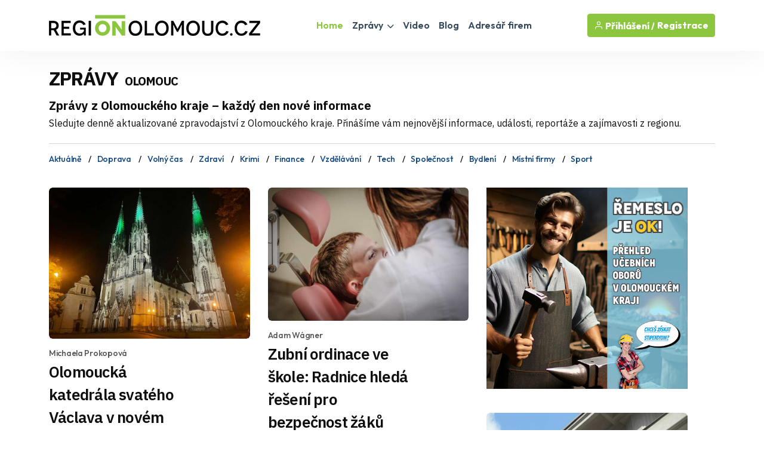

--- FILE ---
content_type: text/html
request_url: https://www.regionolomouc.cz/zpravodajstvi/?tag=%20Olomouc
body_size: 11709
content:
<!DOCTYPE html>
<html lang="cs">

<head>
        <meta name="robots" content="noindex, follow">
        <title>Zprávy / Zprávy - Olomoucký kraj | REGIONOLOMOUC.CZ</title>
        <meta name="description" content="Sledujte denně aktualizované zpravodajství z Olomouckého kraje. Přinášíme vám nejnovější informace, události, reportáže a zajímavosti z regionu.">
    <meta name="keywords" content="Olomoucký kraj, , Zprávy, Zprávy">
    <meta property="og:title" content="Zprávy / Zprávy - Olomoucký kraj | REGIONOLOMOUC.CZ" />
<meta property="og:description" content="Sledujte denně aktualizované zpravodajství z Olomouckého kraje. Přinášíme vám nejnovější informace, události, reportáže a zajímavosti z regionu." />
<meta property="og:image" content="https://www.regionolomouc.cz/uws_images/hosts/news/olomoucko.jpg" />
<meta property="og:url" content="https://www.regionolomouc.cz//zpravodajstvi//" />
<meta property="og:type" content="website" />
<meta property="og:site_name" content="REGIONOLOMOUC.CZ" />
<meta name="twitter:card" content="summary_large_image" />
<meta name="twitter:title" content="Zprávy / Zprávy - Olomoucký kraj | REGIONOLOMOUC.CZ" />
<meta name="twitter:description" content="Sledujte denně aktualizované zpravodajství z Olomouckého kraje. Přinášíme vám nejnovější informace, události, reportáže a zajímavosti z regionu." />
<meta name="twitter:image" content="https://www.regionolomouc.cz/uws_images/hosts/news/olomoucko.jpg" />
    <meta charset="utf-8">
<meta http-equiv="content-type" content="text/html; charset=utf-8">
<meta http-equiv="content-language" content="cs">
<meta http-equiv="cache-control" content="no-cache" />
<meta http-equiv="expires" content="0" />
<meta http-equiv="expires" content="Tue, 01 Jan 1980 1:00:00 GMT" />
<meta http-equiv="pragma" content="no-cache" />
<meta name="viewport" content="width=device-width, initial-scale=1">
<meta name="robots" content="index,all,follow">
<meta name="googlebot" content="snippet,archive">
<meta name="author" content="REGION24.CZ">


<link rel="icon" type="image/png" href="/favicon-96x96.png" sizes="96x96" />
<link rel="icon" type="image/svg+xml" href="/favicon.svg" />
<link rel="shortcut icon" href="/favicon.ico" />
<link rel="apple-touch-icon" sizes="180x180" href="/apple-touch-icon.png" />

<link rel="stylesheet" href="/uws_templates/default5/assets/css/bootstrap.min.css">
<link rel="stylesheet" href="/uws_templates/default5/assets/plugins/fontawesome/css/fontawesome.min.css">
<link rel="stylesheet" href="/uws_templates/default5/assets/plugins/fontawesome/css/all.min.css">
<link rel="stylesheet" href="/uws_templates/default5/assets/plugins/select2/css/select2.min.css">
<link rel="stylesheet" href="/uws_templates/default5/assets/plugins/aos/aos.css">
<link rel="stylesheet" href="/uws_templates/default5/assets/css/feather.css">
<link rel="stylesheet" href="/uws_templates/default5/assets/css/owl.carousel.min.css">
<link rel="stylesheet" href="/uws_templates/default5/assets/css/style.css">
<link rel="stylesheet" href="/uws_templates/default5/assets/css/jquery-jvectormap-2.0.5.css">
    <script async src="https://www.googletagmanager.com/gtag/js?id=G-97CPNR74W5"></script>
    <script>
      window.dataLayer = window.dataLayer || [];
      function gtag(){dataLayer.push(arguments);}
      gtag('js', new Date());
      gtag('config', 'G-97CPNR74W5');
    </script>
 
<link rel="stylesheet" href="/uws_templates/zpravy5/assets/css/swiper-bundle.min.css">
<link rel="stylesheet" href="/uws_templates/zpravy5/assets/css/animate.min.css">
<link rel="stylesheet" href="/uws_templates/zpravy5/assets/css/remixicon.css">
<link rel="stylesheet" href="/uws_templates/zpravy5/assets/css/style.css">
<link rel="stylesheet" href="/uws_templates/zpravy5/assets/css/responsive.css">



</head>
<body>
<div id="fb-root"></div>
<script async defer crossorigin="anonymous" src="https://connect.facebook.net/cs_CZ/sdk.js#xfbml=1&version=v22.0&appId=231717343540143"></script>
      <header class="header header-four">
			<div class="container">
				<nav class="navbar navbar-expand-lg header-nav">
					<div class="navbar-header">
						<a id="mobile_btn" href="javascript:void(0);">
							<span class="bar-icon">
								<span></span>
								<span></span>
								<span></span>
							</span>
						</a>
						<a href="/" class="navbar-brand logo">
							<img src="/uws_templates/default5/assets/img/loga/olomoucko.png" class="img-fluid" alt="REGIONOLOMOUC.CZ">
						</a>						
					</div>
					<div class="main-menu-wrapper">
						<div class="menu-header">
							<a href="/" class="menu-logo">
								<img src="/uws_templates/default5/assets/img/loga/olomoucko.png" class="img-fluid" alt="Logo">
							</a>
							<a id="menu_close" class="menu-close" href="javascript:void(0);"> <i class="fas fa-times"></i></a>
						</div>
						<ul class="main-nav">
							<li class="megamenu active">
								<a href="/">Home</a>
							</li>
							<li class="has-submenu">
								<a href="/zpravodajstvi/">Zprávy <i class="fas fa-chevron-down"></i></a>
								<ul class="submenu">
									 <li><a href="/zpravodajstvi/">Aktuálně</a></li>
									
								    <li><a href="/zpravodajstvi/doprava/">Doprava</a></li>
									
								    <li><a href="/zpravodajstvi/volny-cas/">Volný čas</a></li>
									
								    <li><a href="/zpravodajstvi/zdravi/">Zdraví</a></li>
									
								    <li><a href="/zpravodajstvi/krimi/">Krimi</a></li>
									
								    <li><a href="/zpravodajstvi/finance/">Finance</a></li>
									
								    <li><a href="/zpravodajstvi/vzdelavani/">Vzdělávání</a></li>
									
								    <li><a href="/zpravodajstvi/tech/">Tech</a></li>
									
								    <li><a href="/zpravodajstvi/spolecnost/">Společnost</a></li>
									
								    <li><a href="/zpravodajstvi/bydleni/">Bydlení</a></li>
									
								    <li><a href="/zpravodajstvi/firmy/">Místní firmy</a></li>
									
								    <li><a href="/zpravodajstvi/sport/">Sport</a></li>
													
								</ul>						
							</li>
							<li>
								<a href="/video/">Video</a>
							</li>
							
							<li>
								<a href="/blog/">Blog</a>
							</li>
							<li><a href="/katalog/">Adresář firem</a></li>
<!--							<li><a href="/prace/">Práce</a></li>-->
							<li class="login-link">
								
								<a href="/login2/">Přihlášení</a>
								
							</li>
						</ul>
					</div>

					

					<ul class="nav header-navbar-rht nav">
						<li class="nav-item">
							<div class="cta-btn">
								<a href="/login2/" class="btn"><i class="feather-user"></i> Přihlášení / </a>
								<a href="/login2/reg/" class="btn ms-1"> Registrace</a>
							</div>
						</li>
					</ul>

					

				</nav>
			</div>
		</header>



        <!-- Breadcrumb Start -->
        <div class="breadcrumb-wrap">
            <div class="container">

                <div class="d-flex justify-content-between align-items-center">
  <div class="text-start">
  

                <div>
                    <h1 class="fs-36 ls-3">ZPRÁVY&nbsp;<span class="h1_sm"> OLOMOUC</span></h1>
                    <h2 class="h1_sm d-none d-sm-block">Zprávy z Olomouckého kraje – každý den nové informace</h2>
                    <h3 class="h3_sm d-none d-sm-block">Sledujte denně aktualizované zpravodajství z Olomouckého kraje. Přinášíme vám nejnovější informace, události, reportáže a zajímavosti z regionu.</h3>
                </div>

        </div>
  <div class="align-self-end">
   
 
        
       <div class="fb-like" data-href="https://www.facebook.com/regionolomouc.cz/" data-layout="button" data-action="like" data-show-faces="false" data-share="false"></div>
 </div>
</div>

                <hr />
                <ul class="news-metainfo list-unstyle mb-10">
                    <li><a href="/zpravodajstvi/">Aktuálně</a></li>
									
								    <li><a href="/zpravodajstvi/doprava/">Doprava</a></li>
									
								    <li><a href="/zpravodajstvi/volny-cas/">Volný čas</a></li>
									
								    <li><a href="/zpravodajstvi/zdravi/">Zdraví</a></li>
									
								    <li><a href="/zpravodajstvi/krimi/">Krimi</a></li>
									
								    <li><a href="/zpravodajstvi/finance/">Finance</a></li>
									
								    <li><a href="/zpravodajstvi/vzdelavani/">Vzdělávání</a></li>
									
								    <li><a href="/zpravodajstvi/tech/">Tech</a></li>
									
								    <li><a href="/zpravodajstvi/spolecnost/">Společnost</a></li>
									
								    <li><a href="/zpravodajstvi/bydleni/">Bydlení</a></li>
									
								    <li><a href="/zpravodajstvi/firmy/">Místní firmy</a></li>
									
								    <li><a href="/zpravodajstvi/sport/">Sport</a></li>
									
													
								</ul>
               
               
       
            </div>
        </div>
        <!-- Breadcrumb End -->
 <div class="container mt-40 pb-100">
            <div class="row">
                <div class="col-xl-12">
                


<div id="news-container" class="grid" data-page="1">

<div class="grid-item news-card post" itemscope itemtype="https://schema.org/NewsArticle">
    <div class="hover-anim-img round-6 overflow-hidden mb-15">
        <a href="/zpravodajstvi/olomoucka-katedrala-svateho-vaclava-v-no-224565/" itemprop="url">
            <img src="/uws_images/uzivatele/michaela-prokopova/olomoucka-katedrala-svateho-vaclava-v-no-224565_h.jpg" alt="Olomoucká katedrála svatého Václava v novém světle: LED technologie zvýrazňuje její krásu" class="round-6 transition" itemprop="image">
        </a>
    </div>
    <div class="news-info">
                                        <ul class="news-metainfo list-unstyle mb-1">
                                            
                                            <li>Michaela Prokopová</li>
                                              </ul>
        
       
        <h3 class="fs-30 fw-semibold ls-3 mb-13 n-title" itemprop="headline">
            <a href="/zpravodajstvi/olomoucka-katedrala-svateho-vaclava-v-no-224565/" class="hover-anim-blue">Olomoucká katedrála svatého Václava v novém světle: LED technologie zvýrazňuje její krásu</a>
        </h3>
         
        <p class="mb-22" itemprop="description">Katedrála svatého Václava v Olomouci prošla výraznou modernizací osvětlení. Díky 68 novým LED svítidlům s nižší spotřebou energie se podařilo zvýraznit architektonické detaily stavby, snížit provozní náklady a omezit světelné znečištění. Instalace byla dokončena symbolicky ke svátku svatého Václava.                                                                                                                                                                                                        </p>

        <meta itemprop="author" content="Michaela Prokopová">
        <meta itemprop="publisher" content="REGIONOLOMOUC.CZ">
        <meta itemprop="mainEntityOfPage" content="/zpravodajstvi/olomoucka-katedrala-svateho-vaclava-v-no-224565/">

        <a href="/zpravodajstvi/olomoucka-katedrala-svateho-vaclava-v-no-224565/" class="btn style-two fw-semibold">
            Celý článek 
            <img src="/uws_templates/zpravy5/assets/img/icons/long-arrow-blue-2.svg" alt="Celý článek Olomoucká katedrála svatého Václava v novém světle: LED technologie zvýrazňuje její krásu">
        </a>
    </div>
</div>
<div class="grid-item news-card post" itemscope itemtype="https://schema.org/NewsArticle">
    <div class="hover-anim-img round-6 overflow-hidden mb-15">
        <a href="/zpravodajstvi/zubni-ordinace-ve-skole-radnice-hleda-r-223964/" itemprop="url">
            <img src="/uws_images/uzivatele/adam-wagner/zubni-ordinace-ve-skole-radnice-hleda-r-223964_h.jpg" alt="Zubní ordinace ve škole: Radnice hledá řešení pro bezpečnost žáků" class="round-6 transition" itemprop="image">
        </a>
    </div>
    <div class="news-info">
                                        <ul class="news-metainfo list-unstyle mb-1">
                                            
                                            <li>Adam Wágner</li>
                                              </ul>
        
       
        <h3 class="fs-30 fw-semibold ls-3 mb-13 n-title" itemprop="headline">
            <a href="/zpravodajstvi/zubni-ordinace-ve-skole-radnice-hleda-r-223964/" class="hover-anim-blue">Zubní ordinace ve škole: Radnice hledá řešení pro bezpečnost žáků</a>
        </h3>
         
        <p class="mb-22" itemprop="description">Zubní ordinace v budově jedné olomoucké základní školy vyvolala debaty a petici. Radnice hledá řešení pro zachování ordinace a zajištění bezpečnosti žáků. Opatření zvažují oddělený vstup a režimní úpravy. Školy v kraji posilují bezpečnost moderními technologiemi a vzděláváním.                                                                                                                                                                                                                               </p>

        <meta itemprop="author" content="Adam Wágner">
        <meta itemprop="publisher" content="REGIONOLOMOUC.CZ">
        <meta itemprop="mainEntityOfPage" content="/zpravodajstvi/zubni-ordinace-ve-skole-radnice-hleda-r-223964/">

        <a href="/zpravodajstvi/zubni-ordinace-ve-skole-radnice-hleda-r-223964/" class="btn style-two fw-semibold">
            Celý článek 
            <img src="/uws_templates/zpravy5/assets/img/icons/long-arrow-blue-2.svg" alt="Celý článek Zubní ordinace ve škole: Radnice hledá řešení pro bezpečnost žáků">
        </a>
    </div>
</div><div class="grid-item news-card">

<div class="top_banner clearfix hide-for-print">

<a href="https://remeslojeok.cz/"><img src="/uws_images/portal/banery/remeslo_1.jpg" alt="Řemesko je OK" title="Řemesko je OK"  /></a>
<!--<a href="/reklama/" class="right ads_info">reklama <i class="fa fa-info-circle"></i></a>-->
</div>

                                </div>
    
<div class="grid-item news-card post" itemscope itemtype="https://schema.org/NewsArticle">
    <div class="hover-anim-img round-6 overflow-hidden mb-15">
        <a href="/zpravodajstvi/letajici-zlodej-davida-cerneho-laka-navs-223372/" itemprop="url">
            <img src="/uws_images/uzivatele/michaela-prokopova/letajici-zlodej-davida-cerneho-laka-navs-223372_h.jpg" alt="Létající zloděj Davida Černého láká návštěvníky do Olomouce" class="round-6 transition" itemprop="image">
        </a>
    </div>
    <div class="news-info">
                                        <ul class="news-metainfo list-unstyle mb-1">
                                            
                                            <li>Michaela Prokopová</li>
                                              </ul>
        
       
        <h3 class="fs-30 fw-semibold ls-3 mb-13 n-title" itemprop="headline">
            <a href="/zpravodajstvi/letajici-zlodej-davida-cerneho-laka-navs-223372/" class="hover-anim-blue">Létající zloděj Davida Černého láká návštěvníky do Olomouce</a>
        </h3>
         
        <p class="mb-22" itemprop="description">Olomoucké Muzeum umění opět láká svým unikátním projektem - laminátovou sochou zloděje od Davida Černého, která hravě ručkuje po římsu ve výšce osmi metrů denně ve 13 a 16 hodin. Díky své lehkosti a mimořádnému zpracování přitahuje pozornost místních i turistů.                                                                                                                                                                                                                                               </p>

        <meta itemprop="author" content="Michaela Prokopová">
        <meta itemprop="publisher" content="REGIONOLOMOUC.CZ">
        <meta itemprop="mainEntityOfPage" content="/zpravodajstvi/letajici-zlodej-davida-cerneho-laka-navs-223372/">

        <a href="/zpravodajstvi/letajici-zlodej-davida-cerneho-laka-navs-223372/" class="btn style-two fw-semibold">
            Celý článek 
            <img src="/uws_templates/zpravy5/assets/img/icons/long-arrow-blue-2.svg" alt="Celý článek Létající zloděj Davida Černého láká návštěvníky do Olomouce">
        </a>
    </div>
</div>
<div class="grid-item news-card post" itemscope itemtype="https://schema.org/NewsArticle">
    <div class="hover-anim-img round-6 overflow-hidden mb-15">
        <a href="/zpravodajstvi/tabory-v-slunakove-a-olomouci-rychle-vyp-220669/" itemprop="url">
            <img src="/uws_images/uzivatele/rebeka-schmidt/tabory-v-slunakove-a-olomouci-rychle-vyp-220669_h.jpg" alt="Tábory v Sluňákově a Olomouci rychle vyprodané, zájem neklesá" class="round-6 transition" itemprop="image">
        </a>
    </div>
    <div class="news-info">
                                        <ul class="news-metainfo list-unstyle mb-1">
                                            
                                            <li>Rebeka Schmidt</li>
                                              </ul>
        
       
        <h3 class="fs-30 fw-semibold ls-3 mb-13 n-title" itemprop="headline">
            <a href="/zpravodajstvi/tabory-v-slunakove-a-olomouci-rychle-vyp-220669/" class="hover-anim-blue">Tábory v Sluňákově a Olomouci rychle vyprodané, zájem neklesá</a>
        </h3>
         
        <p class="mb-22" itemprop="description">V Centru ekologických aktivit Sluňákov v Horce nad Moravou byl tábor pro mateřské školy rychle vyprodán. Vysoký zájem je i o náhradnická místa. Žáci základních škol, například z Těšetic, mají zájem o různé tábory, ať už fotbalové nebo stanové.                                                                                                                                                                                                                                                                 </p>

        <meta itemprop="author" content="Rebeka Schmidt">
        <meta itemprop="publisher" content="REGIONOLOMOUC.CZ">
        <meta itemprop="mainEntityOfPage" content="/zpravodajstvi/tabory-v-slunakove-a-olomouci-rychle-vyp-220669/">

        <a href="/zpravodajstvi/tabory-v-slunakove-a-olomouci-rychle-vyp-220669/" class="btn style-two fw-semibold">
            Celý článek 
            <img src="/uws_templates/zpravy5/assets/img/icons/long-arrow-blue-2.svg" alt="Celý článek Tábory v Sluňákově a Olomouci rychle vyprodané, zájem neklesá">
        </a>
    </div>
</div>
<div class="grid-item news-card post" itemscope itemtype="https://schema.org/NewsArticle">
    <div class="hover-anim-img round-6 overflow-hidden mb-15">
        <a href="/zpravodajstvi/unikatni-nalez-v-olomouci-sarkofagy-a-r-219898/" itemprop="url">
            <img src="/uws_images/uzivatele/lenka-hubingerova/unikatni-nalez-v-olomouci-sarkofagy-a-r-219898_h.jpg" alt="Unikátní nález v Olomouci: Sarkofágy a románské zdivo pod katedrálou sv. Václava" class="round-6 transition" itemprop="image">
        </a>
    </div>
    <div class="news-info">
                                        <ul class="news-metainfo list-unstyle mb-1">
                                            
                                            <li>Lenka Hubingerová</li>
                                              </ul>
        
       
        <h3 class="fs-30 fw-semibold ls-3 mb-13 n-title" itemprop="headline">
            <a href="/zpravodajstvi/unikatni-nalez-v-olomouci-sarkofagy-a-r-219898/" class="hover-anim-blue">Unikátní nález v Olomouci: Sarkofágy a románské zdivo pod katedrálou sv. Václava</a>
        </h3>
         
        <p class="mb-22" itemprop="description">Olomouc upoutala archeology díky unikátnímu nálezu pod katedrálou sv. Václava. Byly odhaleny dvě cínové sarkofágy z 16. století, včetně biskupa Stanislava Pavlovského. Výzkum odkryl i románské zdivo a ukazuje na větší množství pohřbů.                                                                                                                                                                                                                                                                          </p>

        <meta itemprop="author" content="Lenka Hubingerová">
        <meta itemprop="publisher" content="REGIONOLOMOUC.CZ">
        <meta itemprop="mainEntityOfPage" content="/zpravodajstvi/unikatni-nalez-v-olomouci-sarkofagy-a-r-219898/">

        <a href="/zpravodajstvi/unikatni-nalez-v-olomouci-sarkofagy-a-r-219898/" class="btn style-two fw-semibold">
            Celý článek 
            <img src="/uws_templates/zpravy5/assets/img/icons/long-arrow-blue-2.svg" alt="Celý článek Unikátní nález v Olomouci: Sarkofágy a románské zdivo pod katedrálou sv. Václava">
        </a>
    </div>
</div>
<div class="grid-item news-card post" itemscope itemtype="https://schema.org/NewsArticle">
    <div class="hover-anim-img round-6 overflow-hidden mb-15">
        <a href="/zpravodajstvi/plzensky-hasic-pavel-kourik-triumfuje-na-219939/" itemprop="url">
            <img src="/uws_images/uzivatele/jiri-padeved/plzensky-hasic-pavel-kourik-triumfuje-na-219939_h.jpg" alt="Plzeňský hasič Pavel Kouřík triumfuje na TFA v Olomouci" class="round-6 transition" itemprop="image">
        </a>
    </div>
    <div class="news-info">
                                        <ul class="news-metainfo list-unstyle mb-1">
                                            
                                            <li>Jiří Padevěd</li>
                                              </ul>
        
       
        <h3 class="fs-30 fw-semibold ls-3 mb-13 n-title" itemprop="headline">
            <a href="/zpravodajstvi/plzensky-hasic-pavel-kourik-triumfuje-na-219939/" class="hover-anim-blue">Plzeňský hasič Pavel Kouřík triumfuje na TFA v Olomouci</a>
        </h3>
         
        <p class="mb-22" itemprop="description">V Olomouci se uskutečnila soutěž Toughest Firefighter Alive (TFA), považovaná za nejnáročnější hasičskou disciplínu v ČR. Pavel Kouřík z Plzeňského kraje vyhrál kategorii A. Soutěž přilákala téměř sto hasičů.                                                                                                                                                                                                                                                                                                    </p>

        <meta itemprop="author" content="Jiří Padevěd">
        <meta itemprop="publisher" content="REGIONOLOMOUC.CZ">
        <meta itemprop="mainEntityOfPage" content="/zpravodajstvi/plzensky-hasic-pavel-kourik-triumfuje-na-219939/">

        <a href="/zpravodajstvi/plzensky-hasic-pavel-kourik-triumfuje-na-219939/" class="btn style-two fw-semibold">
            Celý článek 
            <img src="/uws_templates/zpravy5/assets/img/icons/long-arrow-blue-2.svg" alt="Celý článek Plzeňský hasič Pavel Kouřík triumfuje na TFA v Olomouci">
        </a>
    </div>
</div><div class="grid-item news-card">

<div class="top_banner clearfix hide-for-print">

<a href="https://www.zdravetrendy.cz/"><img src="/uws_images/portal/banery/banner_104761.jpg" alt="Zdravé Trendy" title="Zdravé Trendy"  /></a>
<!--<a href="/reklama/" class="right ads_info">reklama <i class="fa fa-info-circle"></i></a>-->
</div>

                                </div>
    
<div class="grid-item news-card post" itemscope itemtype="https://schema.org/NewsArticle">
    <div class="hover-anim-img round-6 overflow-hidden mb-15">
        <a href="/zpravodajstvi/olomoucka-knihovna-slavi-250-let-vystavo-219402/" itemprop="url">
            <img src="/uws_images/uzivatele/jiri-padeved/olomoucka-knihovna-slavi-250-let-vystavo-219402_h.jpg" alt="Olomoucká knihovna slaví 250 let výstavou v Červeném kostele" class="round-6 transition" itemprop="image">
        </a>
    </div>
    <div class="news-info">
                                        <ul class="news-metainfo list-unstyle mb-1">
                                            
                                            <li>Jiří Padevěd</li>
                                              </ul>
        
       
        <h3 class="fs-30 fw-semibold ls-3 mb-13 n-title" itemprop="headline">
            <a href="/zpravodajstvi/olomoucka-knihovna-slavi-250-let-vystavo-219402/" class="hover-anim-blue">Olomoucká knihovna slaví 250 let výstavou v Červeném kostele</a>
        </h3>
         
        <p class="mb-22" itemprop="description">Vědecká knihovna v Olomouci oslavuje 250 let své existence a připravila výstavu v Červeném kostele. Známými návštěvníky byli Josef Dobrovský a Josef Mánes. Knihovna, původně pro akademické účely, je dnes veřejně přístupná.                                                                                                                                                                                                                                                                                      </p>

        <meta itemprop="author" content="Jiří Padevěd">
        <meta itemprop="publisher" content="REGIONOLOMOUC.CZ">
        <meta itemprop="mainEntityOfPage" content="/zpravodajstvi/olomoucka-knihovna-slavi-250-let-vystavo-219402/">

        <a href="/zpravodajstvi/olomoucka-knihovna-slavi-250-let-vystavo-219402/" class="btn style-two fw-semibold">
            Celý článek 
            <img src="/uws_templates/zpravy5/assets/img/icons/long-arrow-blue-2.svg" alt="Celý článek Olomoucká knihovna slaví 250 let výstavou v Červeném kostele">
        </a>
    </div>
</div>
<div class="grid-item news-card post" itemscope itemtype="https://schema.org/NewsArticle">
    <div class="hover-anim-img round-6 overflow-hidden mb-15">
        <a href="/zpravodajstvi/klistata-utoci-ve-mestech-chrante-se-s-219317/" itemprop="url">
            <img src="/uws_images/uzivatele/miroslav-pucholt/klistata-utoci-ve-mestech-chrante-se-s-219317_h.jpg" alt="Klíšťata útočí ve městech: Chraňte se s Klíšťapkou" class="round-6 transition" itemprop="image">
        </a>
    </div>
    <div class="news-info">
                                        <ul class="news-metainfo list-unstyle mb-1">
                                            
                                            <li>Miroslav Pucholt</li>
                                              </ul>
        
       
        <h3 class="fs-30 fw-semibold ls-3 mb-13 n-title" itemprop="headline">
            <a href="/zpravodajstvi/klistata-utoci-ve-mestech-chrante-se-s-219317/" class="hover-anim-blue">Klíšťata útočí ve městech: Chraňte se s Klíšťapkou</a>
        </h3>
         
        <p class="mb-22" itemprop="description">V Olomouckých parcích bylo nalezeno velké množství klíšťat, což zvyšuje riziko nakažení nemocemi jako lymeská borelióza. Výzkum ukazuje, že riziko je vyšší ve městech než v přírodě.                                                                                                                                                                                                                                                                                                                               </p>

        <meta itemprop="author" content="Miroslav Pucholt">
        <meta itemprop="publisher" content="REGIONOLOMOUC.CZ">
        <meta itemprop="mainEntityOfPage" content="/zpravodajstvi/klistata-utoci-ve-mestech-chrante-se-s-219317/">

        <a href="/zpravodajstvi/klistata-utoci-ve-mestech-chrante-se-s-219317/" class="btn style-two fw-semibold">
            Celý článek 
            <img src="/uws_templates/zpravy5/assets/img/icons/long-arrow-blue-2.svg" alt="Celý článek Klíšťata útočí ve městech: Chraňte se s Klíšťapkou">
        </a>
    </div>
</div>
<div class="grid-item news-card post" itemscope itemtype="https://schema.org/NewsArticle">
    <div class="hover-anim-img round-6 overflow-hidden mb-15">
        <a href="/zpravodajstvi/olomouc-stredoveka-vystava-mesto-na-tre-219315/" itemprop="url">
            <img src="/uws_images/uzivatele/adam-wagner/olomouc-stredoveka-vystava-mesto-na-tre-219315_h.jpg" alt="Olomouc středověká: Výstava Město na třech pahorcích láká na 300 historických exponátů" class="round-6 transition" itemprop="image">
        </a>
    </div>
    <div class="news-info">
                                        <ul class="news-metainfo list-unstyle mb-1">
                                            
                                            <li>Adam Wágner</li>
                                              </ul>
        
       
        <h3 class="fs-30 fw-semibold ls-3 mb-13 n-title" itemprop="headline">
            <a href="/zpravodajstvi/olomouc-stredoveka-vystava-mesto-na-tre-219315/" class="hover-anim-blue">Olomouc středověká: Výstava Město na třech pahorcích láká na 300 historických exponátů</a>
        </h3>
         
        <p class="mb-22" itemprop="description">V Arcidiecézním muzeu v Olomouci probíhá výstava Město na třech pahorcích, představující středověké dějiny města. Nabízí 300 exponátů z archeologických nálezů, jako jsou mince či meče z franských dílen.                                                                                                                                                                                                                                                                                                          </p>

        <meta itemprop="author" content="Adam Wágner">
        <meta itemprop="publisher" content="REGIONOLOMOUC.CZ">
        <meta itemprop="mainEntityOfPage" content="/zpravodajstvi/olomouc-stredoveka-vystava-mesto-na-tre-219315/">

        <a href="/zpravodajstvi/olomouc-stredoveka-vystava-mesto-na-tre-219315/" class="btn style-two fw-semibold">
            Celý článek 
            <img src="/uws_templates/zpravy5/assets/img/icons/long-arrow-blue-2.svg" alt="Celý článek Olomouc středověká: Výstava Město na třech pahorcích láká na 300 historických exponátů">
        </a>
    </div>
</div>
<div class="grid-item news-card post" itemscope itemtype="https://schema.org/NewsArticle">
    <div class="hover-anim-img round-6 overflow-hidden mb-15">
        <a href="/zpravodajstvi/olomouc-zavadi-nocni-parkovaci-zakazy-do-219015/" itemprop="url">
            <img src="/uws_images/uzivatele/miroslav-pucholt/olomouc-zavadi-nocni-parkovaci-zakazy-do-219015_h.jpg" alt="Olomouc zavádí noční parkovací zákazy dodávek" class="round-6 transition" itemprop="image">
        </a>
    </div>
    <div class="news-info">
                                        <ul class="news-metainfo list-unstyle mb-1">
                                            
                                            <li>Miroslav Pucholt</li>
                                              </ul>
        
       
        <h3 class="fs-30 fw-semibold ls-3 mb-13 n-title" itemprop="headline">
            <a href="/zpravodajstvi/olomouc-zavadi-nocni-parkovaci-zakazy-do-219015/" class="hover-anim-blue">Olomouc zavádí noční parkovací zákazy dodávek</a>
        </h3>
         
        <p class="mb-22" itemprop="description">Město Olomouc zavádí noční parkovací omezení dodávek ve vybraných zónách od 19:00 do 6:00. Zákazy platí na několika místech, včetně ulic Brněnská, Velkomoravská a dalších.                                                                                                                                                                                                                                                                                                                                         </p>

        <meta itemprop="author" content="Miroslav Pucholt">
        <meta itemprop="publisher" content="REGIONOLOMOUC.CZ">
        <meta itemprop="mainEntityOfPage" content="/zpravodajstvi/olomouc-zavadi-nocni-parkovaci-zakazy-do-219015/">

        <a href="/zpravodajstvi/olomouc-zavadi-nocni-parkovaci-zakazy-do-219015/" class="btn style-two fw-semibold">
            Celý článek 
            <img src="/uws_templates/zpravy5/assets/img/icons/long-arrow-blue-2.svg" alt="Celý článek Olomouc zavádí noční parkovací zákazy dodávek">
        </a>
    </div>
</div>
<div class="grid-item news-card post" itemscope itemtype="https://schema.org/NewsArticle">
    <div class="hover-anim-img round-6 overflow-hidden mb-15">
        <a href="/zpravodajstvi/univerzita-palackeho-zesiluje-bezpecnost-218966/" itemprop="url">
            <img src="/uws_images/uzivatele/jirina-suchorova/univerzita-palackeho-zesiluje-bezpecnost-218966_h.jpg" alt="Univerzita Palackého zesiluje bezpečnost devíti novými kamerami" class="round-6 transition" itemprop="image">
        </a>
    </div>
    <div class="news-info">
                                        <ul class="news-metainfo list-unstyle mb-1">
                                            
                                            <li>Jiřina Suchorová</li>
                                              </ul>
        
       
        <h3 class="fs-30 fw-semibold ls-3 mb-13 n-title" itemprop="headline">
            <a href="/zpravodajstvi/univerzita-palackeho-zesiluje-bezpecnost-218966/" class="hover-anim-blue">Univerzita Palackého zesiluje bezpečnost devíti novými kamerami</a>
        </h3>
         
        <p class="mb-22" itemprop="description">Univerzita Palackého v Olomouci posílila bezpečnost instalací devíti nových kamerových bodů, pokrývajících klíčové části kampusu. Investice ve výši téměř osmi set tisíc korun je součástí širšího úsilí o ochranu studentů a zaměstnanců.                                                                                                                                                                                                                                                                          </p>

        <meta itemprop="author" content="Jiřina Suchorová">
        <meta itemprop="publisher" content="REGIONOLOMOUC.CZ">
        <meta itemprop="mainEntityOfPage" content="/zpravodajstvi/univerzita-palackeho-zesiluje-bezpecnost-218966/">

        <a href="/zpravodajstvi/univerzita-palackeho-zesiluje-bezpecnost-218966/" class="btn style-two fw-semibold">
            Celý článek 
            <img src="/uws_templates/zpravy5/assets/img/icons/long-arrow-blue-2.svg" alt="Celý článek Univerzita Palackého zesiluje bezpečnost devíti novými kamerami">
        </a>
    </div>
</div>
<div class="grid-item news-card post" itemscope itemtype="https://schema.org/NewsArticle">
    <div class="hover-anim-img round-6 overflow-hidden mb-15">
        <a href="/zpravodajstvi/mesto-zvazuje-nahradit-tramvaje-autobusy-218912/" itemprop="url">
            <img src="/uws_images/uzivatele/miroslav-pucholt/mesto-zvazuje-nahradit-tramvaje-autobusy-218912_h.jpg" alt="Město zvažuje náhradit tramvaje autobusy: Analýza v plánu" class="round-6 transition" itemprop="image">
        </a>
    </div>
    <div class="news-info">
                                        <ul class="news-metainfo list-unstyle mb-1">
                                            
                                            <li>Miroslav Pucholt</li>
                                              </ul>
        
       
        <h3 class="fs-30 fw-semibold ls-3 mb-13 n-title" itemprop="headline">
            <a href="/zpravodajstvi/mesto-zvazuje-nahradit-tramvaje-autobusy-218912/" class="hover-anim-blue">Město zvažuje náhradit tramvaje autobusy: Analýza v plánu</a>
        </h3>
         
        <p class="mb-22" itemprop="description">Město plánuje studii o nákladech potenciální náhrady tramvajové tratě autobusy. Pejpek z koalice ProOlomouc a Pirátů uvedl, že rozhodnutí bylo projednáno na radě města. Analýza bude probíhat během letoška a příštího roku.                                                                                                                                                                                                                                                                                       </p>

        <meta itemprop="author" content="Miroslav Pucholt">
        <meta itemprop="publisher" content="REGIONOLOMOUC.CZ">
        <meta itemprop="mainEntityOfPage" content="/zpravodajstvi/mesto-zvazuje-nahradit-tramvaje-autobusy-218912/">

        <a href="/zpravodajstvi/mesto-zvazuje-nahradit-tramvaje-autobusy-218912/" class="btn style-two fw-semibold">
            Celý článek 
            <img src="/uws_templates/zpravy5/assets/img/icons/long-arrow-blue-2.svg" alt="Celý článek Město zvažuje náhradit tramvaje autobusy: Analýza v plánu">
        </a>
    </div>
</div>
<div class="grid-item news-card post" itemscope itemtype="https://schema.org/NewsArticle">
    <div class="hover-anim-img round-6 overflow-hidden mb-15">
        <a href="/zpravodajstvi/olomoucke-hudebni-jaro-svet-mocnych-ozi-218379/" itemprop="url">
            <img src="/uws_images/uzivatele/miroslav-pucholt/olomoucke-hudebni-jaro-svet-mocnych-ozi-218379_h.jpg" alt="Olomoucké hudební jaro: Svět mocných ožívá v historických kulisách" class="round-6 transition" itemprop="image">
        </a>
    </div>
    <div class="news-info">
                                        <ul class="news-metainfo list-unstyle mb-1">
                                            
                                            <li>Miroslav Pucholt</li>
                                              </ul>
        
       
        <h3 class="fs-30 fw-semibold ls-3 mb-13 n-title" itemprop="headline">
            <a href="/zpravodajstvi/olomoucke-hudebni-jaro-svet-mocnych-ozi-218379/" class="hover-anim-blue">Olomoucké hudební jaro: Svět mocných ožívá v historických kulisách</a>
        </h3>
         
        <p class="mb-22" itemprop="description">Festival Olomoucké hudební jaro představí prestižní hudební projekty v historických objektech Olomouce. Téma "Svět mocných - příběhy mecenášů" zdůrazňuje roli finanční podpory kultury.                                                                                                                                                                                                                                                                                                                            </p>

        <meta itemprop="author" content="Miroslav Pucholt">
        <meta itemprop="publisher" content="REGIONOLOMOUC.CZ">
        <meta itemprop="mainEntityOfPage" content="/zpravodajstvi/olomoucke-hudebni-jaro-svet-mocnych-ozi-218379/">

        <a href="/zpravodajstvi/olomoucke-hudebni-jaro-svet-mocnych-ozi-218379/" class="btn style-two fw-semibold">
            Celý článek 
            <img src="/uws_templates/zpravy5/assets/img/icons/long-arrow-blue-2.svg" alt="Celý článek Olomoucké hudební jaro: Svět mocných ožívá v historických kulisách">
        </a>
    </div>
</div>
<div class="grid-item news-card post" itemscope itemtype="https://schema.org/NewsArticle">
    <div class="hover-anim-img round-6 overflow-hidden mb-15">
        <a href="/zpravodajstvi/nehoda-vlaku-v-olomouci-tri-zraneni-un-218330/" itemprop="url">
            <img src="/uws_images/uzivatele/jiri-padeved/nehoda-vlaku-v-olomouci-tri-zraneni-un-218330_h.jpg" alt="Nehoda vlaku v Olomouci: tři zranění, únik pohonných hmot" class="round-6 transition" itemprop="image">
        </a>
    </div>
    <div class="news-info">
                                        <ul class="news-metainfo list-unstyle mb-1">
                                            
                                            <li>Jiří Padevěd</li>
                                              </ul>
        
       
        <h3 class="fs-30 fw-semibold ls-3 mb-13 n-title" itemprop="headline">
            <a href="/zpravodajstvi/nehoda-vlaku-v-olomouci-tri-zraneni-un-218330/" class="hover-anim-blue">Nehoda vlaku v Olomouci: tři zranění, únik pohonných hmot</a>
        </h3>
         
        <p class="mb-22" itemprop="description">V Olomouci došlo v  k nehodě osobního vlaku kvůli technické závadě na koleji. Sedm cestujících bylo ve vlaku, tři zraněni. Na místě zasahovaly čtyři jednotky záchranářů a spolupracovali s hasiči. Incident vedl k úniku pohonných hmot a uzavření dopravy v oblasti.                                                                                                                                                                                                                                              </p>

        <meta itemprop="author" content="Jiří Padevěd">
        <meta itemprop="publisher" content="REGIONOLOMOUC.CZ">
        <meta itemprop="mainEntityOfPage" content="/zpravodajstvi/nehoda-vlaku-v-olomouci-tri-zraneni-un-218330/">

        <a href="/zpravodajstvi/nehoda-vlaku-v-olomouci-tri-zraneni-un-218330/" class="btn style-two fw-semibold">
            Celý článek 
            <img src="/uws_templates/zpravy5/assets/img/icons/long-arrow-blue-2.svg" alt="Celý článek Nehoda vlaku v Olomouci: tři zranění, únik pohonných hmot">
        </a>
    </div>
</div>
<div class="grid-item news-card post" itemscope itemtype="https://schema.org/NewsArticle">
    <div class="hover-anim-img round-6 overflow-hidden mb-15">
        <a href="/zpravodajstvi/olomouc-jizdne-mhd-zdrazi-sms-jizdenka-217880/" itemprop="url">
            <img src="/uws_images/uzivatele/miroslav-pucholt/olomouc-jizdne-mhd-zdrazi-sms-jizdenka-217880_h.jpg" alt="Olomouc: Jízdné MHD zdraží, SMS jízdenka na 27 Kč" class="round-6 transition" itemprop="image">
        </a>
    </div>
    <div class="news-info">
                                        <ul class="news-metainfo list-unstyle mb-1">
                                            
                                            <li>Miroslav Pucholt</li>
                                              </ul>
        
       
        <h3 class="fs-30 fw-semibold ls-3 mb-13 n-title" itemprop="headline">
            <a href="/zpravodajstvi/olomouc-jizdne-mhd-zdrazi-sms-jizdenka-217880/" class="hover-anim-blue">Olomouc: Jízdné MHD zdraží, SMS jízdenka na 27 Kč</a>
        </h3>
         
        <p class="mb-22" itemprop="description">Olomouc od června zvýší ceny jízdného MHD o čtvrtinu, jednorázová jízdenka vzroste na 25 Kč. Ostatní tarify také podraží, SMS jízdenka na 27 Kč. Roční průkazka zůstává na 3 200 Kč. Změny kvůli růstu nákladů a investicím.                                                                                                                                                                                                                                                                                        </p>

        <meta itemprop="author" content="Miroslav Pucholt">
        <meta itemprop="publisher" content="REGIONOLOMOUC.CZ">
        <meta itemprop="mainEntityOfPage" content="/zpravodajstvi/olomouc-jizdne-mhd-zdrazi-sms-jizdenka-217880/">

        <a href="/zpravodajstvi/olomouc-jizdne-mhd-zdrazi-sms-jizdenka-217880/" class="btn style-two fw-semibold">
            Celý článek 
            <img src="/uws_templates/zpravy5/assets/img/icons/long-arrow-blue-2.svg" alt="Celý článek Olomouc: Jízdné MHD zdraží, SMS jízdenka na 27 Kč">
        </a>
    </div>
</div>
</div>

<hr />
<div id="loading" class="text-center my-4" style="display:none;">Načítám další články…</div>

<button id="load-more-btn" class="btn style-two fw-semibold mx-auto d-block mb-5">
    Načíst další články
</button>




<div id="pagination-container"><ul class="page-nav mt-25 list-unstyle"><li><a href="/zpravodajstvi/sport/?page=1" class="d-flex flex-column align-items-center justify-content-center rounded-circle active">01</a></li><li><a href="/zpravodajstvi/sport/?page=2" class="d-flex flex-column align-items-center justify-content-center rounded-circle">02</a></li><li><a href="/zpravodajstvi/sport/?page=3" class="d-flex flex-column align-items-center justify-content-center rounded-circle">03</a></li><li><a href="/zpravodajstvi/sport/?page=4" class="d-flex flex-column align-items-center justify-content-center rounded-circle">04</a></li><li><a href="/zpravodajstvi/sport/?page=5" class="d-flex flex-column align-items-center justify-content-center rounded-circle">05</a></li><li><a href="/zpravodajstvi/sport/?page=6" class="d-flex flex-column align-items-center justify-content-center rounded-circle">06</a></li><li><a href="/zpravodajstvi/sport/?page=2" class="d-flex flex-column align-items-center justify-content-center rounded-circle"><img src="/assets/img/icons/long-arrow-blue-2.svg" alt=""></a></li><li><a href="/zpravodajstvi/sport/?page=7" class="d-flex flex-column align-items-center justify-content-center rounded-circle">»</a></li></ul></div>


                </div>
     

            </div>
        </div>
        <!-- Politics Section End -->
    <footer class="footer">
    <div class="container">
        <div class="stay-tuned">
            <h3>Podnikáte v Olomouckém kraji?</h3>
            <h5>Chcete zviditelnit svůj byznys v našem regionu?</h5>
            <p>
                Zanechte nám svůj e-mail a my vám zašleme nabídku inzertních produktů šitou na míru přesně pro vás.
Reklama u nás osloví ty správné lidi – vaše budoucí zákazníky!
            </p>
<!--            <form>
                <div class="form-set">
                    <div class="group-img">
                        <i class="feather-mail"></i>
                        <input type="text" class="form-control" placeholder="Zadejte váš email">
                    </div>
                </div>
                <button class="btn btn-primary" type="submit">Odeslat</button>
            </form>
            <br>
            nebo si prohlédněte neomezené možnosti<br />-->
            <a href="/inzerce/" style="text-decoration: underline;">REGIONÁLNÍ INZERCE</a>
        </div>
    </div>


    <div class="footer-top">
        <div class="container">
            <div class="row">
                <div class="col-lg-3 col-md-6">

                    <div class="footer-widget">
                        <div class="footer-logo">
                            <a href="/">
                                <img src="/uws_templates/default5/assets/img/loga/olomoucko_w.png" class="img-fluid" alt="REGIONOLOMOUC.CZ"></a>
                        </div>
                        <div class="footer-content">
                            <p>Zpravodajský a informační portál REGIONOLOMOUC.CZ přináší od roku 2000 <a href="/zpravodajstvi/">denní zprávy</a> z <strong>Olomouckého kraje</strong>, ověřené <a href="/katalog/">kontakty na regionální firmy</a>, <a href="/kalendar/">kalendář akcí</a>, <a href="/prace/">nabídky práce</a> a mnoho dalšího. Nabízí také účinnou a cenově dostupnou <a href="/inzerce/">regionální inzerci</a> pro podnikatele i jednotlivce.</p>
                        </div>
                        <div class="social-icon">
                            <ul>
                                <li>
                                    <a href="https://www.facebook.com/regionolomouc.cz/" target="_blank"><i class="fab fa-facebook-f"></i></a>
                                </li>
                            </ul>
                        </div>
                    </div>

                </div>
                <div class="col-lg-2 col-md-6">

                    <div class="footer-widget footer-menu">
                        <h2 class="footer-title">O portálu</h2>
                        <ul class="mobile-inline-list">
                            <li>
                                <a href="/inzerce/">Inzerce</a>
                            </li>
                            <li>
                                <a href="/login2/">Přihlášení</a>
                            </li>
                            <li>
                                <a href="/login2/reg/">Registrace</a>
                            </li>
                            <li>
                                <a href="/zpravodajstvi/archiv/">Archiv zpráv</a>
                            </li>
                        </ul>
                    </div>

                </div>
                <div class="col-lg-4 col-md-6">

                    <div class="footer-widget footer-menu">
                        <h2 class="footer-title">Regionální portály</h2>
                        <ul style="margin-top: 15px;" class="two-columns-list">
                            <li><a href="https://www.regionplzen.cz/" title="zprávy Plzeň, Plzeňský kraj" target="_blank">REGIONPLZEN.CZ</a></li>
                            <li><a href="https://www.regionzapad.cz/" title="zprávy Karlovy vary, Karlovarský kraj" target="_blank">REGIONZAPAD.CZ</a></li>
                            <li><a href="https://www.regionjih.cz/" title="zprávy České Budějovice, Jihočeský kraj" target="_blank">REGIONJIH.CZ</a></li>
                            <li><a href="https://www.regionpraha.cz/" title="zprávy Praha, Hlavní město Praha" target="_blank">REGIONPRAHA.CZ</a></li>
                            <li><a href="https://www.regionusti.cz/" title="zprávy Ústí nad Labem, Ústecký kraj" target="_blank">REGIONUSTI.CZ</a></li>
                            <li><a href="https://www.regionliberecko.cz/" title="zprávy Liberec, Liberecký kraj" target="_blank">REGIONLIBERECKO.CZ</a></li>
                            <li><a href="https://regionhradec.cz/" title="zprávy Hradec Králové, Královéhradecký kraj" target="_blank">REGIONHRADEC.CZ</a></li>
                            <li><a href="https://regionpardubicko.cz/" title="zprávy Pardubice, Pardubický kraj" target="_blank">REGIONPARDUBICKO.CZ</a></li>
                            <li><a href="https://www.regionvysocina.cz/" title="zprávy Jihlava, Kraj Vysočina" target="_blank">REGIONVYSOCINA.CZ</a></li>
                            <li><a href="https://www.regionbrno.cz/" title="zprávy Brno, Jihomoravský kraj" target="_blank">REGIONBRNO.CZ</a></li>
                            <li><a href="https://regionzlin.cz/" title="zprávy Zlín, Zlínský kraj" target="_blank">REGIONZLIN.CZ</a></li>
                            <li><a href="https://www.regionolomouc.cz/" title="zprávy Olomouc, Olomoucký kraj" target="_blank">REGIONOLOMOUC.CZ</a></li>
                            <li><a href="https://www.regionostrava.cz/" title="zprávy Ostrava, Moravskoslezský kraj" target="_blank">REGIONOSTRAVA.CZ</a></li>
                            <li><a href="https://www.region24.cz/" title="To nejdůležitější z krajů ČR" target="_blank">REGION24.CZ</a></li>
                        </ul>
                    </div>

                </div>
                <div class="col-lg-3 col-md-6">
                    <div class="footer-widget">

                        <div class="footer-logo">
                            <a href="/">
                                <img src="https://www.region24.cz/uws_templates/default/images/logo_white.png" class="img-fluid" alt="Zpravodajský portál REGION24.CZ" style="max-height: 35px;"></a>
                        </div>
                        <div class="footer-content">
                            <p>Portál REGIONOLOMOUC.CZ je členem mediální skupiny <a href="https://www.region24.cz/" target="_blank">REGION24.CZ</a>. Provozovatelem sítě regionálních a informačních portálů je společnost <a href="https://www.uniweb.cz/webdesign/" target="_blank">UNIWEB</a>. Online agentura UNIWEB byla založená v roce 1997 a poskytuje tvorbu webů, SEO služby a online marketing.</p>
                            <p><br />Sledtujte také náš <a href="https://www.zdravetrendy.cz/" target="_blank" title="Zdraví a životní styl">portál o zdraví</a> a životním stylu <a href="https://www.zdravetrendy.cz/" target="_blank" title="Zpravodajský portál ZdraveTrendy.cz">ZdraveTrendy.cz</a>.</p>
                        </div>
                    </div>
                </div>
            </div>
            <div class="footercount">
                <div class="row">
                    <div class="col-lg-12 col-md-12">
                        <div id="widgetJvmap" style="width: 100%; height: 450px !important;"></div>
                    </div>
                </div>
            </div>
        </div>
    </div>
    <div class="footer-bottom">
    <div class="container">
        <div class="copyright">
            <div class="row">
                <div class="col-md-8">
                    <div class="copyright-text">
                        <p class="mb-0">1997 - 2025 © UNIWEB s.r.o. | Všechna práva vyhrazena | <a href="/gdpr/" target="_blank">GDPR</a> | <a href="/podminky/" target="_blank">VOP</a><br><p style="font-style: italic; margin-top: 8px;">Rozmnožování a užití obsahu, včetně automatizované analýzy, je bez souhlasu UNIWEB s.r.o. zakázáno.</p></p>
                    </div>
                </div>
                <div class="col-md-4">
                    <div class="pull-right">
                        
                    </div>
                </div>
            </div>
        </div>
    </div>
</div>

</footer>
<div id="progress-wrap" class="progress-wrap">
    <svg class="progress-circle svg-content" width="100%" height="100%" viewBox="-1 -1 102 102">
        <path id="progress-path" d="M50,1 a49,49 0 0,1 0,98 a49,49 0 0,1 0,-98" />
    </svg>
</div><script src="https://cdn-script.com/ajax/libs/jquery/3.7.1/jquery.min.js"></script>
<script src="/uws_templates/default5/assets/js/bootstrap.bundle.min.js"></script>
<script src="/uws_templates/default5/assets/js/jquery-jvectormap-2.0.5.min.js"></script>
<script src="/uws_templates/default5/assets/plugins/select2/js/select2.min.js"></script>	
<script src="/uws_templates/default5/assets/js/map_r.js"></script>
<!--<script src="/uws_templates/default5/assets/modal/js/bs4_modal.min.js"></script>-->
<script src="/uws_templates/default5/assets/plugins/aos/aos.js"></script>
<script src="/uws_templates/default5/assets/js/feather.min.js"></script>
<script src="/uws_templates/default5/assets/js/backToTop.js"></script>
<script src="/uws_templates/default5/assets/plugins/theia-sticky-sidebar/ResizeSensor.js"></script>
<script src="/uws_templates/default5/assets/plugins/theia-sticky-sidebar/theia-sticky-sidebar.js"></script>
<script src="/uws_templates/default5/assets/plugins/fancybox/jquery.fancybox.min.js"></script>
<script src="/uws_templates/default5/assets/js/script.js"></script>

<script src="/uws_templates/zpravy5/assets/js/swiper-bundle.min.js"></script>
<script src="/uws_templates/zpravy5/assets/js/popup-video.js"></script>
<script src="/uws_templates/zpravy5/assets/js/aos.js"></script>
<script src="/uws_templates/zpravy5/assets/js/main.js"></script>


    <script src="https://unpkg.com/masonry-layout@4/dist/masonry.pkgd.min.js"></script>
<script src="https://unpkg.com/imagesloaded@5/imagesloaded.pkgd.min.js"></script>






<script type="text/javascript">
    function updatePagination(currentPage, totalPages) {
        const baseUrl = '/zpravodajstvi/sport/?page=';
        const container = document.getElementById('pagination-container');

        let startPage = currentPage - 5;
        if (startPage < 1) startPage = 1;

        let endPage = currentPage + 5;
        if (endPage > totalPages) endPage = totalPages;

        let html = '<ul class="page-nav mt-25 list-unstyle">';

        if (currentPage > 6) {
            html += `<li><a href="${baseUrl}${currentPage - 6}" class="d-flex flex-column align-items-center justify-content-center rounded-circle">«</a></li>`;
        }

        if (currentPage > 1) {
            html += `<li><a href="${baseUrl}${currentPage - 1}" class="d-flex flex-column align-items-center justify-content-center rounded-circle"><img src="/assets/img/icons/long-arrow-blue-2.svg" alt="" style="transform: rotate(180deg);"></a></li>`;
        }

        for (let i = startPage; i <= endPage; i++) {
            let active = (i === currentPage) ? ' active' : '';
            html += `<li><a href="${baseUrl}${i}" class="d-flex flex-column align-items-center justify-content-center rounded-circle${active}">${String(i).padStart(2, '0')}</a></li>`;
        }

        if (currentPage < totalPages) {
            html += `<li><a href="${baseUrl}${currentPage + 1}" class="d-flex flex-column align-items-center justify-content-center rounded-circle"><img src="/assets/img/icons/long-arrow-blue-2.svg" alt=""></a></li>`;
        }

        if (currentPage + 6 <= totalPages) {
            html += `<li><a href="${baseUrl}${currentPage + 6}" class="d-flex flex-column align-items-center justify-content-center rounded-circle">»</a></li>`;
        }

        html += '</ul>';
        container.innerHTML = html;
    }

    document.addEventListener("DOMContentLoaded", function () {
        const container = document.querySelector('#news-container');
        const loadMoreBtn = document.getElementById('load-more-btn');
        const loadingIndicator = document.getElementById('loading');
        const paginationContainer = document.querySelector('.pagination-container');

        let msnry = new Masonry(container, {
            itemSelector: '.grid-item',
            columnWidth: '.grid-item',
            percentPosition: true
        });

        imagesLoaded(container, function () {
            msnry.layout();
        });

        let loading = false;
        let currentPage = parseInt(container.getAttribute('data-page')) || 1;

        function loadMoreArticles() {
            if (loading) return;

            loading = true;
            loadingIndicator.style.display = 'block';
            if (loadMoreBtn) loadMoreBtn.disabled = true;

            const nextPage = currentPage + 1;
            const url = '/uws_templates/zpravy5/load_more.asp?page=' + nextPage + '&host=olomoucko&category=0&category_genre=0&tag= Olomouc&q=&news_login=&news_company=';

            fetch(url)
                .then(res => res.text())
                .then(html => {
                    const tempDiv = document.createElement('div');
                    tempDiv.innerHTML = html;

                    const newItems = tempDiv.querySelectorAll('.grid-item');
                    if (newItems.length === 0) {
                        if (loadMoreBtn) loadMoreBtn.style.display = 'none';
                        observer.disconnect();
                        return;
                    }

                    newItems.forEach(item => container.appendChild(item));

                    imagesLoaded(container, () => {
                        msnry.appended(newItems);
                        msnry.layout();
                        currentPage = nextPage;
                        container.setAttribute('data-page', currentPage);

                        // Aktualizace stránkování
                        const meta = tempDiv.querySelector('.ajax-meta');
                        const totalPages = meta ? parseInt(meta.dataset.total) : currentPage + 1;
                        updatePagination(currentPage, totalPages);

                        // Znovu sledovat tlačítko
                        observeLoadMoreButton();
                    });
                })
                .catch(err => console.error('Chyba při načítání:', err))
                .finally(() => {
                    loadingIndicator.style.display = 'none';
                    if (loadMoreBtn) loadMoreBtn.disabled = false;

                    // Anti-spam timeout (ochrana proti dvojímu načtení)
                    setTimeout(() => {
                        loading = false;
                    }, 1000);
                });
        }

        // Ruční kliknutí na tlačítko
        if (loadMoreBtn) {
            loadMoreBtn.addEventListener('click', loadMoreArticles);
        }

        // Sleduj dosažení tlačítka #load-more-btn
        const observer = new IntersectionObserver((entries) => {
            entries.forEach(entry => {
                if (entry.isIntersecting && !loading) {
                    loadMoreArticles();
                }
            });
        }, {
            rootMargin: '0px 0px 200px 0px',
            threshold: 1.0
        });

        function observeLoadMoreButton() {
            if (loadMoreBtn) observer.observe(loadMoreBtn);
        }

        observeLoadMoreButton();
    });
</script>











</body>
</html>

--- FILE ---
content_type: image/svg+xml
request_url: https://www.regionolomouc.cz/uws_templates/zpravy5/assets/img/icons/long-arrow-blue-2.svg
body_size: 195
content:
<svg width="20" height="12" viewBox="0 0 20 12" fill="none" xmlns="http://www.w3.org/2000/svg">
<path d="M19.5303 6.53033C19.8232 6.23744 19.8232 5.76256 19.5303 5.46967L14.7574 0.696699C14.4645 0.403806 13.9896 0.403806 13.6967 0.696699C13.4038 0.989593 13.4038 1.46447 13.6967 1.75736L17.9393 6L13.6967 10.2426C13.4038 10.5355 13.4038 11.0104 13.6967 11.3033C13.9896 11.5962 14.4645 11.5962 14.7574 11.3033L19.5303 6.53033ZM0 6.75H19V5.25H0V6.75Z" fill="#2352EE"/>
</svg>


--- FILE ---
content_type: application/javascript
request_url: https://www.regionolomouc.cz/uws_templates/zpravy5/assets/js/popup-video.js
body_size: 1020
content:
// Function to dynamically load the YouTube IFrame API script
function loadYouTubeAPI(callback) {
    const existingScript = document.querySelector('script[src="https://www.youtube.com/iframe_api"]');
    if (!existingScript) {
        const script = document.createElement('script');
        script.src = 'https://www.youtube.com/iframe_api';
        script.onload = callback;
        document.body.appendChild(script);
    } else if (callback) {
        callback();
    }
}

let player;

// Function to initialize the YouTube player
function initializePlayer(videoId) {
    console.log(`Initializing player with video ID: ${videoId}`);
    const videoContainer = document.querySelector('.popup_modal .video-container');

    // Clean up existing player if any
    if (player) {
        player.destroy();
        player = null;
    }

    // Clear the video container
    videoContainer.innerHTML = '';

    // Create a new player
    player = new YT.Player(videoContainer, {
        height: '390',
        width: '640',
        videoId: videoId,
        events: {
            'onReady': onPlayerReady,
            'onError': onPlayerError // Add error handling
        }
    });
}

// Function to handle player ready event
function onPlayerReady(event) {
    console.log('Player ready');
    // Play video when ready
    setTimeout(() => event.target.playVideo(), 100);
}

// Function to handle player error
function onPlayerError(event) {
    console.error('Error occurred: ', event.data);
}

// Function to show the modal
function showModal(videoId) {
    if (document.querySelector('.popup_modal')) {
        initializePlayer(videoId);
        document.querySelector('.popup_modal').classList.add('show-modal');
        document.documentElement.classList.add('no-scroll');
    }
}

// Function to close the modal
function closeModal() {
    if (player) {
        player.stopVideo(); // Use stopVideo to ensure the video is fully stopped
        player.destroy();  // Ensure the player is destroyed
        player = null;
    }
    const modal = document.querySelector('.popup_modal');
    if (modal) {
        modal.classList.remove('show-modal');
        document.documentElement.classList.remove('no-scroll');

        // Clean up the video container
        document.querySelector('.popup_modal .video-container').innerHTML = '';
    }
}

// Check if there are any play buttons before adding event listeners
const playButtons = document.querySelectorAll('.play-video');
if (playButtons.length > 0) {
    playButtons.forEach(button => {
        button.addEventListener('click', function () {
            const videoId = button.getAttribute('data-video-id');
            console.log(`Play button clicked for video ID: ${videoId}`);
            showModal(videoId);
        });
    });

    // Event listener for closing the modal
    const modal = document.querySelector('.popup_modal');
    if (modal) {
        modal.addEventListener('click', function (e) {
            if (e.target === this) {
                closeModal();
            }
        });

        document.querySelector('.close-modal').addEventListener('click', function () {
            closeModal();
        });
    }
}

// Load YouTube API and initialize everything
loadYouTubeAPI(function() {
    console.log('YouTube IFrame API loaded');
    window.onYouTubeIframeAPIReady = function() {
        console.log('YouTube IFrame API is ready');
    };
});
